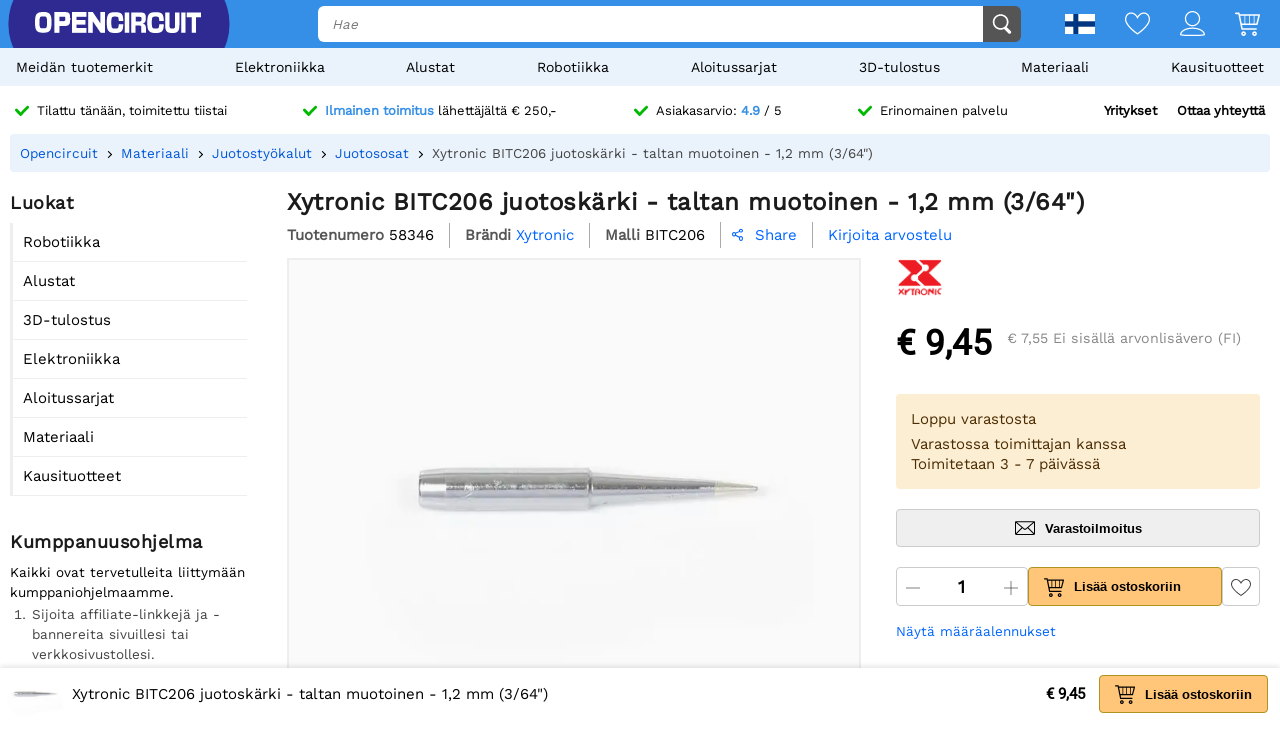

--- FILE ---
content_type: text/html; charset=utf-8
request_url: https://opencircuit.fi/api/session/set
body_size: -17
content:
{"success":true,"tkn":8284495}